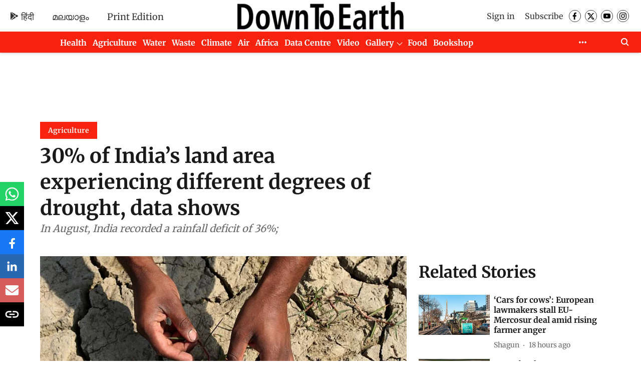

--- FILE ---
content_type: text/html; charset=utf-8
request_url: https://www.google.com/recaptcha/api2/aframe
body_size: 185
content:
<!DOCTYPE HTML><html><head><meta http-equiv="content-type" content="text/html; charset=UTF-8"></head><body><script nonce="9DBHjoXkc2jC1Gt2A7M3Fw">/** Anti-fraud and anti-abuse applications only. See google.com/recaptcha */ try{var clients={'sodar':'https://pagead2.googlesyndication.com/pagead/sodar?'};window.addEventListener("message",function(a){try{if(a.source===window.parent){var b=JSON.parse(a.data);var c=clients[b['id']];if(c){var d=document.createElement('img');d.src=c+b['params']+'&rc='+(localStorage.getItem("rc::a")?sessionStorage.getItem("rc::b"):"");window.document.body.appendChild(d);sessionStorage.setItem("rc::e",parseInt(sessionStorage.getItem("rc::e")||0)+1);localStorage.setItem("rc::h",'1769237083256');}}}catch(b){}});window.parent.postMessage("_grecaptcha_ready", "*");}catch(b){}</script></body></html>

--- FILE ---
content_type: application/javascript; charset=utf-8
request_url: https://fundingchoicesmessages.google.com/f/AGSKWxWeoFK_UmMRiWwEe25Rb_7rORUYBVNA94aXLb_sf1x5RxP8jAII-TdjdXN0AeciUclisCksrM2t_yOZdFJaTS8W_dAAYKNDargHufalEjKSoJdhUenYFEktHcp6CDxejCBl8xUbIocQZc2-O2LmObOVA20_j3gbyE_BVUzkK5xbTVN7lmBgm69IUHdB/_/468x060./channelblockads./ticker_ad./ads18./jquery.adi.
body_size: -1289
content:
window['00c3b922-7915-4ba5-9485-7b845a6b817d'] = true;